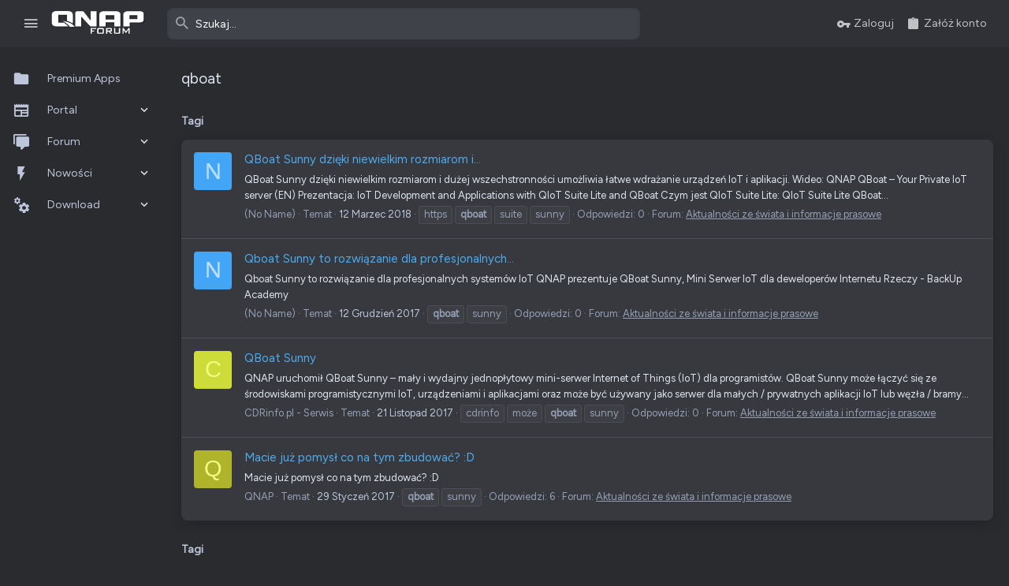

--- FILE ---
content_type: text/html; charset=utf-8
request_url: https://forum.qnap.net.pl/tags/qboat/
body_size: 21044
content:
<!DOCTYPE html>











	
	



	
	
		
	


	<meta name="apple-mobile-web-app-title" content="QNAP Club Poland">
	
		<link rel="apple-touch-icon" href="/styles/qnapforum/images/web-app-manifest-192x192.png">
	


	
	


















	



















	











	

































	



























	






	




































<html id="XF" lang="pl-PL" dir="LTR"
	  style="font-size: 62.5%;"
	  data-app="public"
	  data-template="tag_view"
	  data-container-key=""
	  data-content-key="tag-5658"
	  data-logged-in="false"
	  data-cookie-prefix="xf_"
	  data-csrf="1768666346,0c4e2981e128afb7a87b7b883bcb094a"
	  class="has-no-js template-tag_view   uix_page--fluid sidebarNav--active  uix_hasCrumbs"
	   data-run-jobs="">
	<head>
		<meta charset="utf-8" />
		<meta http-equiv="X-UA-Compatible" content="IE=Edge" />
		<meta name="viewport" content="width=device-width, initial-scale=1, viewport-fit=cover">

		

		<title>qboat | QNAP Forum</title>
		<link rel="manifest" crossorigin="use-credentials" href="/webmanifest.php">
		
			<meta name="theme-color" content="#2f3136" />
			<meta name="msapplication-TileColor" content="rgb(47, 49, 54)">
		
		<meta name="apple-mobile-web-app-title" content="QNAP Club Poland">
		
			<link rel="apple-touch-icon" href="/styles/qnapforum/images/web-app-manifest-192x192.png">
		

		
			<link rel="canonical" href="https://forum.qnap.net.pl/tags/qboat/" />
		
			
        <!-- App Indexing for Google Search -->
        <link href="android-app://com.quoord.tapatalkpro.activity/tapatalk/forum.qnap.net.pl/?ttfid=44355&location=index&page=1&perpage=20&channel=google-indexing" rel="alternate" />
        <link href="ios-app://307880732/tapatalk/forum.qnap.net.pl/?ttfid=44355&location=index&page=1&perpage=20&channel=google-indexing" rel="alternate" />
        
        <link href="https://forum.qnap.net.pl//mobiquo/smartbanner/manifest.json" rel="manifest">
        
        <meta name="apple-itunes-app" content="app-id=307880732, affiliate-data=at=10lR7C, app-argument=tapatalk://forum.qnap.net.pl/?ttfid=44355&location=index&page=1&perpage=20" />
        
		

		
			
	
	
	<meta property="og:site_name" content="QNAP Forum" />


		
		
			
	
	
	<meta property="og:type" content="website" />


		
		
			
	
	
	
		<meta property="og:title" content="qboat" />
		<meta property="twitter:title" content="qboat" />
	


		
		
		
			
	
	
	<meta property="og:url" content="https://forum.qnap.net.pl/tags/qboat/" />


		
		
			
	
	
	
		<meta property="og:image" content="https://forum.qnap.net.pl/styles/qnapforum/images/qnapforum-icon-opengraph-1024.jpg" />
		<meta property="twitter:image" content="https://forum.qnap.net.pl/styles/qnapforum/images/qnapforum-icon-opengraph-1024.jpg" />
		<meta property="twitter:card" content="summary" />
	


		

		
	

	

	
		
	

	<link rel="stylesheet" href="/css.php?css=public%3Anormalize.css%2Cpublic%3Afa.css%2Cpublic%3Acore.less%2Cpublic%3Aapp.less&amp;s=150&amp;l=27&amp;d=1768480089&amp;k=ea51f44bc366997dfd2a245e0006363c63dcffa0" />

	
		<link rel="preload" href="/styles/uix/fonts/icons/material-icons/fonts/materialdesignicons-webfont.woff2?v=6.9.96" as="font" type="font/woff2" crossorigin="anonymous" />
		<link rel="stylesheet" href="/styles/uix/fonts/icons/material-icons/css/materialdesignicons.min.css?d=1739791745" />	
	

	
	
	

	<link rel="stylesheet" href="/css.php?css=public%3Aalnb_navigation.less%2Cpublic%3Acopycode.less%2Cpublic%3Auix.less%2Cpublic%3Auix_socialMedia.less%2Cpublic%3Aextra.less&amp;s=150&amp;l=27&amp;d=1768480089&amp;k=bd71d9214424326a00236f6d853e50ff44d15518" />

	
		<link href='//fonts.googleapis.com/css?family=Figtree|Roboto:300,400,500,600,700' rel='stylesheet' type='text/css'>
	
	
		<script src="/js/xf/preamble.min.js?_v=5adab3bf"></script>
	
	
	<meta name="apple-mobile-web-app-capable" content="yes">


		<link rel="icon" type="image/png" href="/styles/qnapforum/images/favicon-96x96.png" media="(prefers-color-scheme: light)" sizes="96x96" />
<link rel="icon" type="image/png" href="/styles/qnapforum/images/favicon-96x96_dark.png" media="(prefers-color-scheme: dark)" sizes="96x96" />
<link rel="icon" type="image/svg+xml" href="/styles/qnapforum/images/favicon.svg" media="(prefers-color-scheme: light)" />
<link rel="icon" type="image/svg+xml" href="/styles/qnapforum/images/favicon_dark.svg" media="(prefers-color-scheme: dark)" />
<link rel="shortcut icon" href="/styles/qnapforum/images/favicon.ico" media="(prefers-color-scheme: light)" />
<link rel="shortcut icon" href="/styles/qnapforum/images/favicon_dark.ico" media="(prefers-color-scheme: dark)" />
<link rel="apple-touch-icon" sizes="180x180" href="/styles/qnapforum/images/apple-touch-icon.png" />
<meta name="apple-mobile-web-app-title" content="QNAP Forum" />
<link rel="manifest" crossorigin="use-credentials" href="/styles/qnapforum/images/site.webmanifest" />


			<link rel="icon" type="image/png" href="https://forum.qnap.net.pl/styles/qnapforum/images/favicon-96x96.png" sizes="32x32" />
		
		
			<link rel="apple-touch-icon" href="https://forum.qnap.net.pl/styles/qnapforum/images/qnapforum-icon-opengraph-1024.jpg" />
		
		
	<script async src="https://www.googletagmanager.com/gtag/js?id=UA-132201461-1"></script>
	<script>
		window.dataLayer = window.dataLayer || [];
		function gtag(){dataLayer.push(arguments);}
		gtag('js', new Date());
		gtag('config', 'UA-132201461-1', {
			// 
			
			
		});
	</script>


		

		

	<script src="https://maps.googleapis.com/maps/api/js?key=AIzaSyDwaop07nMV3br0wSX70fw-bofdhWIqAaQ&libraries=places&language=en"></script>

</head>

	<body data-template="tag_view">
		<style>
	.p-pageWrapper .p-navSticky {
		top: 0 !important;
	}

	

	
	

	
	
	
		
			
			
				
			
		
	

	

	
		
	

		
		
		.uix_mainTabBar {top: 60px !important;}
		.uix_stickyBodyElement:not(.offCanvasMenu) {
			top: 80px !important;
			min-height: calc(100vh - 80px) !important;
		}
		.uix_sidebarInner .uix_sidebar--scroller {margin-top: 80px;}
		.uix_sidebarInner {margin-top: -80px;}
		.p-body-sideNavInner .uix_sidebar--scroller {margin-top: 80px;}
		.p-body-sideNavInner {margin-top: -80px;}
		.uix_stickyCategoryStrips {top: 80px !important;}
		#XF .u-anchorTarget {
			height: 80px;
			margin-top: -80px;
		}
	
		

		
			@media (max-width: $uix_sidebarBreakpoint) {
		
				.p-sectionLinks {display: none;}

				

				.uix_mainTabBar {top: 60px !important;}
				.uix_stickyBodyElement:not(.offCanvasMenu) {
					top: 80px !important;
					min-height: calc(100vh - 80px) !important;
				}
				.uix_sidebarInner .uix_sidebar--scroller {margin-top: 80px;}
				.uix_sidebarInner {margin-top: -80px;}
				.p-body-sideNavInner .uix_sidebar--scroller {margin-top: 80px;}
				.p-body-sideNavInner {margin-top: -80px;}
				.uix_stickyCategoryStrips {top: 80px !important;}
				#XF .u-anchorTarget {
					height: 80px;
					margin-top: -80px;
				}

				
		
			}
		
	

	.uix_sidebarNav .uix_sidebar--scroller {max-height: calc(100vh - 80px);}
	
	
</style>


		<div id="jumpToTop"></div>

		

		<div class="uix_pageWrapper--fixed">
			<div class="p-pageWrapper" id="top">

				
					
	
	



					

					

					
						
						
							<header class="p-header" id="header">
								<div class="p-header-inner">
									
						
							<div class="p-header-content">
								
									
										
	
	<div class="p-header-logo p-header-logo--image">
		<a class="uix_logo" href="/">
			
				<img src="/styles/qnapforum/images/logo/logo_qnapforum.svg" srcset="/styles/qnapforum/images/logo/logo_qnapforum.svg 2x" alt="QNAP Forum"
					 width="" height="" />
				
		</a>
		
	</div>


									

									
								
							</div>
						
					
								</div>
							</header>
						
					
					

					
					
					

					
						<div class="p-navSticky p-navSticky--all " data-top-offset-breakpoints="
						[
							{
								&quot;breakpoint&quot;: &quot;0&quot;,
								&quot;offset&quot;: &quot;0&quot;
							}
							
							
						]
					" data-xf-init="sticky-header">
							
						<nav class="p-nav">
							<div class="p-nav-inner">
								
									
									
										
										
									<button type="button" class="button--plain p-nav-menuTrigger js-uix_badge--totalUnread badgeContainer button" data-badge="0" data-xf-click="off-canvas" data-menu=".js-headerOffCanvasMenu" role="button" tabindex="0" aria-label="Menu"><span class="button-text">
										<i aria-hidden="true"></i>
									</span></button>
									
										<button type="button" class="button--plain p-nav-menuTrigger uix_sidebarNav--trigger button" id="uix_sidebarNav--trigger" rel="nofollow" role="button" tabindex="0" aria-label="Menu"><span class="button-text">
											<i aria-hidden="true"></i>
										</span></button>
									
								

								
	
	<div class="p-header-logo p-header-logo--image">
		<a class="uix_logo" href="/">
			
				<img src="/styles/qnapforum/images/logo/logo_qnapforum.svg" srcset="/styles/qnapforum/images/logo/logo_qnapforum.svg 2x" alt="QNAP Forum"
					 width="" height="" />
				
		</a>
		
	</div>



								
									

									
										<div class="uix_activeNavTitle">
											<span>
												
												
											</span>
										</div>
									
								

								
	
		
		
			<div class="uix_searchBar">
				<div class="uix_searchBarInner">
					<form action="/search/search" method="post" class="uix_searchForm" data-xf-init="quick-search">
						<a class="uix_search--close">
							<i class="fa--xf far fa-window-close" aria-hidden="true"></i>
						</a>
						<input type="text" class="input js-uix_syncValue uix_searchInput uix_searchDropdown__trigger" autocomplete="off" data-uixsync="search" name="keywords" placeholder="Szukaj…" aria-label="Szukaj" data-menu-autofocus="true" />
						<a href="/search/"
						   class="uix_search--settings u-ripple"
						   data-xf-key="/"
						   aria-label="Szukaj"
						   aria-expanded="false"
						   aria-haspopup="true"
						   title="Szukaj">
							<i class="fa--xf far fa-cog" aria-hidden="true"></i>
						</a>
						<span class=" uix_searchIcon">
							<i class="fa--xf far fa-search" aria-hidden="true"></i>
						</span>
						<input type="hidden" name="_xfToken" value="1768666346,0c4e2981e128afb7a87b7b883bcb094a" />
					</form>
				</div>

				
					<a class="uix_searchIconTrigger p-navgroup-link p-navgroup-link--iconic p-navgroup-link--search u-ripple"
					   aria-label="Szukaj"
					   aria-expanded="false"
					   aria-haspopup="true"
					   title="Szukaj">
						<i aria-hidden="true"></i>
					</a>
				

				
					<a href="/search/"
					   class="p-navgroup-link p-navgroup-link--iconic p-navgroup-link--search u-ripple js-uix_minimalSearch__target"
					   data-xf-click="menu"
					   aria-label="Szukaj"
					   aria-expanded="false"
					   aria-haspopup="true"
					   title="Szukaj">
						<i aria-hidden="true"></i>
					</a>
				

				<div class="menu menu--structural menu--wide" data-menu="menu" aria-hidden="true">
					<form action="/search/search" method="post"
						  class="menu-content"
						  data-xf-init="quick-search">
						<h3 class="menu-header">Szukaj</h3>
						
						<div class="menu-row">
							
								<input type="text" class="input js-uix_syncValue" name="keywords" data-uixsync="search" placeholder="Szukaj…" aria-label="Szukaj" data-menu-autofocus="true" />
							
						</div>

						
						<div class="menu-row">
							<label class="iconic"><input type="checkbox"  name="c[title_only]" value="1" /><i aria-hidden="true"></i><span class="iconic-label">Przeszukaj jedynie tytuły

										
											<span tabindex="0" role="button"
												  data-xf-init="tooltip" data-trigger="hover focus click" title="Tagi będą również wyszukiwane w treści, tam gdzie tagi są obsługiwane.">

												<i class="fa--xf far fa-question-circle u-muted u-smaller" aria-hidden="true"></i>
											</span></span></label>

						</div>
						
						<div class="menu-row">
							<div class="inputGroup">
								<span class="inputGroup-text" id="ctrl_search_menu_by_member">Przez:</span>
								<input type="text" class="input" name="c[users]" data-xf-init="auto-complete" placeholder="Użytkownik" aria-labelledby="ctrl_search_menu_by_member" />
							</div>
						</div>
						<div class="menu-footer">
							<span class="menu-footer-controls">
								<button type="submit" class="button--primary button button--icon button--icon--search"><span class="button-text">Szukaj</span></button>
								<a href="/search/" class="button"><span class="button-text">Wyszukiwanie zaawansowane…</span></a>
							</span>
						</div>

						<input type="hidden" name="_xfToken" value="1768666346,0c4e2981e128afb7a87b7b883bcb094a" />
					</form>
				</div>


				<div class="menu menu--structural menu--wide uix_searchDropdown__menu" aria-hidden="true">
					<form action="/search/search" method="post"
						  class="menu-content"
						  data-xf-init="quick-search">
						
						
							<input name="keywords"
								   class="js-uix_syncValue"
								   data-uixsync="search"
								   placeholder="Szukaj…"
								   aria-label="Szukaj"
								   type="hidden" />
						

						
						<div class="menu-row">
							<label class="iconic"><input type="checkbox"  name="c[title_only]" value="1" /><i aria-hidden="true"></i><span class="iconic-label">Przeszukaj jedynie tytuły

										
											<span tabindex="0" role="button"
												  data-xf-init="tooltip" data-trigger="hover focus click" title="Tagi będą również wyszukiwane w treści, tam gdzie tagi są obsługiwane.">

												<i class="fa--xf far fa-question-circle u-muted u-smaller" aria-hidden="true"></i>
											</span></span></label>

						</div>
						
						<div class="menu-row">
							<div class="inputGroup">
								<span class="inputGroup-text">Przez:</span>
								<input class="input" name="c[users]" data-xf-init="auto-complete" placeholder="Użytkownik" />
							</div>
						</div>
						<div class="menu-footer">
							<span class="menu-footer-controls">
								<button type="submit" class="button--primary button button--icon button--icon--search"><span class="button-text">Szukaj</span></button>
								<a href="/search/" class="button" rel="nofollow"><span class="button-text">Zaawansowane…</span></a>
							</span>
						</div>

						<input type="hidden" name="_xfToken" value="1768666346,0c4e2981e128afb7a87b7b883bcb094a" />
					</form>
				</div>
			</div>
		
	
	


								
									<div class="p-nav-opposite">
										
											
		
			
				
					<div class="p-navgroup p-account p-navgroup--guest">
						
							
								
	
		
		
	
		
			<a href="/login/" class="p-navgroup-link p-navgroup-link--textual p-navgroup-link--logIn" data-xf-click="menu">
				<i></i>
				<span class="p-navgroup-linkText">Zaloguj</span>
			</a>
			<div class="menu menu--structural menu--medium" data-menu="menu" aria-hidden="true" data-href="/login/"></div>
		
	
	
		
			<a href="/login/register" class="p-navgroup-link u-ripple p-navgroup-link--textual p-navgroup-link--register" data-xf-click="overlay" data-follow-redirects="on">
				<i></i>
				<span class="p-navgroup-linkText">Załóż konto</span>
			</a>
		
	

	

							
						
					</div>
				
				
					<div class="p-navgroup p-discovery">
						
							
	
		
	

							
	
		
		
			<div class="uix_searchBar">
				<div class="uix_searchBarInner">
					<form action="/search/search" method="post" class="uix_searchForm" data-xf-init="quick-search">
						<a class="uix_search--close">
							<i class="fa--xf far fa-window-close" aria-hidden="true"></i>
						</a>
						<input type="text" class="input js-uix_syncValue uix_searchInput uix_searchDropdown__trigger" autocomplete="off" data-uixsync="search" name="keywords" placeholder="Szukaj…" aria-label="Szukaj" data-menu-autofocus="true" />
						<a href="/search/"
						   class="uix_search--settings u-ripple"
						   data-xf-key="/"
						   aria-label="Szukaj"
						   aria-expanded="false"
						   aria-haspopup="true"
						   title="Szukaj">
							<i class="fa--xf far fa-cog" aria-hidden="true"></i>
						</a>
						<span class=" uix_searchIcon">
							<i class="fa--xf far fa-search" aria-hidden="true"></i>
						</span>
						<input type="hidden" name="_xfToken" value="1768666346,0c4e2981e128afb7a87b7b883bcb094a" />
					</form>
				</div>

				
					<a class="uix_searchIconTrigger p-navgroup-link p-navgroup-link--iconic p-navgroup-link--search u-ripple"
					   aria-label="Szukaj"
					   aria-expanded="false"
					   aria-haspopup="true"
					   title="Szukaj">
						<i aria-hidden="true"></i>
					</a>
				

				
					<a href="/search/"
					   class="p-navgroup-link p-navgroup-link--iconic p-navgroup-link--search u-ripple js-uix_minimalSearch__target"
					   data-xf-click="menu"
					   aria-label="Szukaj"
					   aria-expanded="false"
					   aria-haspopup="true"
					   title="Szukaj">
						<i aria-hidden="true"></i>
					</a>
				

				<div class="menu menu--structural menu--wide" data-menu="menu" aria-hidden="true">
					<form action="/search/search" method="post"
						  class="menu-content"
						  data-xf-init="quick-search">
						<h3 class="menu-header">Szukaj</h3>
						
						<div class="menu-row">
							
								<input type="text" class="input js-uix_syncValue" name="keywords" data-uixsync="search" placeholder="Szukaj…" aria-label="Szukaj" data-menu-autofocus="true" />
							
						</div>

						
						<div class="menu-row">
							<label class="iconic"><input type="checkbox"  name="c[title_only]" value="1" /><i aria-hidden="true"></i><span class="iconic-label">Przeszukaj jedynie tytuły

										
											<span tabindex="0" role="button"
												  data-xf-init="tooltip" data-trigger="hover focus click" title="Tagi będą również wyszukiwane w treści, tam gdzie tagi są obsługiwane.">

												<i class="fa--xf far fa-question-circle u-muted u-smaller" aria-hidden="true"></i>
											</span></span></label>

						</div>
						
						<div class="menu-row">
							<div class="inputGroup">
								<span class="inputGroup-text" id="ctrl_search_menu_by_member">Przez:</span>
								<input type="text" class="input" name="c[users]" data-xf-init="auto-complete" placeholder="Użytkownik" aria-labelledby="ctrl_search_menu_by_member" />
							</div>
						</div>
						<div class="menu-footer">
							<span class="menu-footer-controls">
								<button type="submit" class="button--primary button button--icon button--icon--search"><span class="button-text">Szukaj</span></button>
								<a href="/search/" class="button"><span class="button-text">Wyszukiwanie zaawansowane…</span></a>
							</span>
						</div>

						<input type="hidden" name="_xfToken" value="1768666346,0c4e2981e128afb7a87b7b883bcb094a" />
					</form>
				</div>


				<div class="menu menu--structural menu--wide uix_searchDropdown__menu" aria-hidden="true">
					<form action="/search/search" method="post"
						  class="menu-content"
						  data-xf-init="quick-search">
						
						
							<input name="keywords"
								   class="js-uix_syncValue"
								   data-uixsync="search"
								   placeholder="Szukaj…"
								   aria-label="Szukaj"
								   type="hidden" />
						

						
						<div class="menu-row">
							<label class="iconic"><input type="checkbox"  name="c[title_only]" value="1" /><i aria-hidden="true"></i><span class="iconic-label">Przeszukaj jedynie tytuły

										
											<span tabindex="0" role="button"
												  data-xf-init="tooltip" data-trigger="hover focus click" title="Tagi będą również wyszukiwane w treści, tam gdzie tagi są obsługiwane.">

												<i class="fa--xf far fa-question-circle u-muted u-smaller" aria-hidden="true"></i>
											</span></span></label>

						</div>
						
						<div class="menu-row">
							<div class="inputGroup">
								<span class="inputGroup-text">Przez:</span>
								<input class="input" name="c[users]" data-xf-init="auto-complete" placeholder="Użytkownik" />
							</div>
						</div>
						<div class="menu-footer">
							<span class="menu-footer-controls">
								<button type="submit" class="button--primary button button--icon button--icon--search"><span class="button-text">Szukaj</span></button>
								<a href="/search/" class="button" rel="nofollow"><span class="button-text">Zaawansowane…</span></a>
							</span>
						</div>

						<input type="hidden" name="_xfToken" value="1768666346,0c4e2981e128afb7a87b7b883bcb094a" />
					</form>
				</div>
			</div>
		
	
	

						
					</div>
				
				
	

			
		
	
											
	
		
	

	

										
									</div>
								
							</div>
							
						</nav>
					
							
		
			<div class="p-sectionLinks p-sectionLinks--empty"></div>
		
	
						</div>
						

					

					
	

					
	

					
	
		
	

	

					
	

					
				

				
				<div class="offCanvasMenu offCanvasMenu--nav js-headerOffCanvasMenu" data-menu="menu" aria-hidden="true" data-ocm-builder="navigation">
					<div class="offCanvasMenu-backdrop" data-menu-close="true"></div>
					<div class="offCanvasMenu-content">
						
						<div class="sidePanel sidePanel--nav sidePanel--visitor">
	<div class="sidePanel__tabPanels">
		
		<div data-content="navigation" class="is-active sidePanel__tabPanel js-navigationTabPanel">
			
							<div class="offCanvasMenu-header">
								Menu
								<a class="offCanvasMenu-closer" data-menu-close="true" role="button" tabindex="0" aria-label="Zamknij"></a>
							</div>
							
							<div class="js-offCanvasNavTarget"></div>
							
							
						
		</div>
		
		
		
	</div>
</div>

						
						<div class="offCanvasMenu-installBanner js-installPromptContainer" style="display: none;" data-xf-init="install-prompt">
							<div class="offCanvasMenu-installBanner-header">Zainstaluj aplikacje</div>
							<button type="button" class="js-installPromptButton button"><span class="button-text">Zainstaluj</span></button>
							<template class="js-installTemplateIOS">
								<div class="overlay-title">Jak zainstalować aplikację na iOS</div>
								<div class="block-body">
									<div class="block-row">
										<p>
											Podążaj za instrukcjami w poniższym filmie, aby zobaczyć, jak zainstalować naszą stronę jako aplikację internetową na ekranie głównym swojego urządzenia.
										</p>
										<p style="text-align: center">
											<video src="/styles/default/xenforo/add_to_home.mp4"
								                width="280" height="480" autoplay loop muted playsinline></video>
										</p>
										<p>
											<small><strong>Informacja:</strong> Ta funkcja może nie być dostępna w niektórych przeglądarkach.</small>
										</p>
									</div>
								</div>
							</template>
						</div>
					</div>
				</div>

				
	


				<div class="p-body">

					
						
	
	<div class="uix_sidebarNav">
		<div class="uix_sidebarNav__inner uix_stickyBodyElement">
			<div class="uix_sidebar--scroller">
				
					<ul class="uix_sidebarNavList js-offCanvasNavSource">
						
							
								<li class="uix_sidebarNavList__listItem">
									
	<div class="p-navEl  " >
		
			<div class="p-navEl__inner u-ripple">
				
			
				
	
	<a href="https://forum.qnap.net.pl/download/categories/premium.46/"
			class="p-navEl-link  "
			
			data-xf-key="1"
			data-nav-id="premiumapps"><span>Premium Apps</span></a>

				
				
			
			
			
				</div>
		
		
			
				<div  class="uix_sidebarNav__subNav ">
			<div class="uix_sidebarNav__subNavInner">
				
			</div>
			</div>
		
	
</div>

								</li>
							
								<li class="uix_sidebarNavList__listItem">
									
	<div class="p-navEl  " data-has-children="true">
		
			<div class="p-navEl__inner u-ripple">
				
			
				
	
	<a href="/portal/"
			class="p-navEl-link p-navEl-link--splitMenu "
			
			
			data-nav-id="EWRporta"><span>Portal</span></a>

				
					<a data-xf-key="2"
					   data-xf-click="menu"
					   data-menu-pos-ref="< .p-navEl"
					   class="p-navEl-splitTrigger"
					   role="button"
					   tabindex="0"
					   aria-label="Przełącz rozszerzenie"
					   aria-expanded="false"
					   aria-haspopup="true">
					</a>
				
				
			
				
			
			
				<a class="uix_sidebarNav--trigger " rel="nofollow"><i class="fa--xf far fa-chevron-down" aria-hidden="true"></i></a>
			
			
				</div>
		
		
			
				<div data-menu="false" class="uix_sidebarNav__subNav ">
			<div class="uix_sidebarNav__subNavInner">
				
					
	
	
	<a href="/whats-new/"
			class="menu-linkRow u-ripple u-indentDepth0 js-offCanvasCopy "
			
			
			data-nav-id="EWRporta_whatsnaw"><span>Co nowego?</span></a>

	

				
					
	
	
	<a href="/whats-new/latest-activity"
			class="menu-linkRow u-ripple u-indentDepth0 js-offCanvasCopy "
			 rel="nofollow"
			
			data-nav-id="EWRporta_latest"><span>Ostatnia aktywność</span></a>

	

				
			</div>
			</div>
		
	
</div>

								</li>
							
								<li class="uix_sidebarNavList__listItem">
									
	<div class="p-navEl  " data-has-children="true">
		
			<div class="p-navEl__inner u-ripple">
				
			
				
	
	<a href="/"
			class="p-navEl-link p-navEl-link--splitMenu "
			
			
			data-nav-id="forums"><span>Forum</span></a>

				
					<a data-xf-key="3"
					   data-xf-click="menu"
					   data-menu-pos-ref="< .p-navEl"
					   class="p-navEl-splitTrigger"
					   role="button"
					   tabindex="0"
					   aria-label="Przełącz rozszerzenie"
					   aria-expanded="false"
					   aria-haspopup="true">
					</a>
				
				
			
				
			
			
				<a class="uix_sidebarNav--trigger " rel="nofollow"><i class="fa--xf far fa-chevron-down" aria-hidden="true"></i></a>
			
			
				</div>
		
		
			
				<div data-menu="false" class="uix_sidebarNav__subNav ">
			<div class="uix_sidebarNav__subNavInner">
				
					
	
	
	<a href="/whats-new/posts/"
			class="menu-linkRow u-ripple u-indentDepth0 js-offCanvasCopy "
			
			
			data-nav-id="newPosts"><span>Nowe posty</span></a>

	

				
					
	
	
	<a href="/trending/"
			class="menu-linkRow u-ripple u-indentDepth0 js-offCanvasCopy "
			
			
			data-nav-id="thtrending"><span>Popularne</span></a>

	

				
					
	
	
	<a href="/search/?type=post"
			class="menu-linkRow u-ripple u-indentDepth0 js-offCanvasCopy "
			
			
			data-nav-id="searchForums"><span>Szukaj na forum</span></a>

	

				
					
	
	
	<a href="/qnap/-/wikipost"
			class="menu-linkRow u-ripple u-indentDepth0 js-offCanvasCopy "
			
			
			data-nav-id="th_wikiposts"><span>Wiki</span></a>

	

				
			</div>
			</div>
		
	
</div>

								</li>
							
								<li class="uix_sidebarNavList__listItem">
									
	<div class="p-navEl  " data-has-children="true">
		
			<div class="p-navEl__inner u-ripple">
				
			
				
	
	<a href="/whats-new/"
			class="p-navEl-link p-navEl-link--splitMenu "
			
			
			data-nav-id="whatsNew"><span>Nowości</span></a>

				
					<a data-xf-key="4"
					   data-xf-click="menu"
					   data-menu-pos-ref="< .p-navEl"
					   class="p-navEl-splitTrigger"
					   role="button"
					   tabindex="0"
					   aria-label="Przełącz rozszerzenie"
					   aria-expanded="false"
					   aria-haspopup="true">
					</a>
				
				
			
				
			
			
				<a class="uix_sidebarNav--trigger " rel="nofollow"><i class="fa--xf far fa-chevron-down" aria-hidden="true"></i></a>
			
			
				</div>
		
		
			
				<div data-menu="false" class="uix_sidebarNav__subNav ">
			<div class="uix_sidebarNav__subNavInner">
				
					
	
	
	<a href="/whats-new/posts/"
			class="menu-linkRow u-ripple u-indentDepth0 js-offCanvasCopy "
			 rel="nofollow"
			
			data-nav-id="whatsNewPosts"><span>Nowe posty</span></a>

	

				
					
	
	
	<a href="/whats-new/posts/?skip=1"
			class="menu-linkRow u-ripple u-indentDepth0 js-offCanvasCopy "
			
			
			data-nav-id="MrJinx_WhatsNewTweak_AllPosts"><span>Wszystkie posty</span></a>

	

				
					
	
	
	<a href="/whats-new/resources/"
			class="menu-linkRow u-ripple u-indentDepth0 js-offCanvasCopy "
			 rel="nofollow"
			
			data-nav-id="xfrmNewResources"><span>Nowe zasoby</span></a>

	

				
					
	
	
	<a href="/whats-new/latest-activity"
			class="menu-linkRow u-ripple u-indentDepth0 js-offCanvasCopy "
			 rel="nofollow"
			
			data-nav-id="latestActivity"><span>Ostatnia aktywność</span></a>

	

				
			</div>
			</div>
		
	
</div>

								</li>
							
								<li class="uix_sidebarNavList__listItem">
									
	<div class="p-navEl  " data-has-children="true">
		
			<div class="p-navEl__inner u-ripple">
				
			
				
	
	<a href="/download/"
			class="p-navEl-link p-navEl-link--splitMenu "
			
			
			data-nav-id="xfrm"><span>Download</span></a>

				
					<a data-xf-key="5"
					   data-xf-click="menu"
					   data-menu-pos-ref="< .p-navEl"
					   class="p-navEl-splitTrigger"
					   role="button"
					   tabindex="0"
					   aria-label="Przełącz rozszerzenie"
					   aria-expanded="false"
					   aria-haspopup="true">
					</a>
				
				
			
				
			
			
				<a class="uix_sidebarNav--trigger " rel="nofollow"><i class="fa--xf far fa-chevron-down" aria-hidden="true"></i></a>
			
			
				</div>
		
		
			
				<div data-menu="false" class="uix_sidebarNav__subNav ">
			<div class="uix_sidebarNav__subNavInner">
				
					
	
	
	<a href="/search/?type=resource"
			class="menu-linkRow u-ripple u-indentDepth0 js-offCanvasCopy "
			
			
			data-nav-id="xfrmSearchResources"><span>Szukaj zasobów</span></a>

	

				
			</div>
			</div>
		
	
</div>

								</li>
							
						
					</ul>
				
				
				
			</div>
		</div>
	</div>


					

					<div class="p-body-inner ">
						
						<!--XF:EXTRA_OUTPUT-->


						
	
		
	
		

		
	

	


						
	
		
	
		
			
			<div class="p-body-header">
			
				<div class="pageContent">
					
						
							<div class="uix_headerInner">
								
				<div class="test">
									
										<div class="p-title ">
											
												
													<h1 class="p-title-value">qboat</h1>
												
											
										</div>
									

									
								</div>
			
							</div>
						
						
					
				</div>
			</div>
		
	

	


						
	


						
	
		
	
	
	
		<div class="breadcrumb ">
			<div class="pageContent">
				
					
						
							<ul class="p-breadcrumbs "
								itemscope itemtype="https://schema.org/BreadcrumbList">
								
									
		

		
		
		

			
		
			
			
	<li itemprop="itemListElement" itemscope itemtype="https://schema.org/ListItem">
		<a href="/tags/" itemprop="item">
			
				<span itemprop="name">Tagi</span>
			
		</a>
		<meta itemprop="position" content="1" />
	</li>

		
	
								
							</ul>
						
					
				
			</div>
		</div>
	

	



	


						
	


						
	<noscript class="js-jsWarning"><div class="blockMessage blockMessage--important blockMessage--iconic u-noJsOnly">JavaScript jest wyłączony. Dla lepszego doświadczenia, proszę włączyć JavaScript w swojej przeglądarce przed kontynuacją.</div></noscript>

						
	<div class="blockMessage blockMessage--important blockMessage--iconic js-browserWarning" style="display: none">Używasz przestarzałej przeglądarki. Może ona nie wyświetlać poprawnie tej lub innych stron internetowych.<br />Powinieneś zaktualizować swoją przeglądarkę lub użyć <a href="https://www.google.com/chrome/" target="_blank" rel="noopener">alternatywnej przeglądarki</a>.</div>



						<div uix_component="MainContainer" class="uix_contentWrapper">

							
	


							
							
	

							
	

							
	

							
	


							<div class="p-body-main  ">
								
								

								
	

								<div uix_component="MainContent" class="p-body-content">
									<!-- ABOVE MAIN CONTENT -->
									
	

									
	

									
	

									
	

									
	

									

<div class="p-body-pageContent">


										
	

										
	

										
	

										
	

										
	

										


	
	
	







<div class="block" data-xf-init="" data-type="" data-href="/inline-mod/">
	

	<div class="block-container">
		<ol class="block-body">
			
				<li class="block-row block-row--separated  js-inlineModContainer" data-author="(No Name)">
	<div class="contentRow ">
		<span class="contentRow-figure">
			<span class="avatar avatar--s avatar--default avatar--default--dynamic" data-user-id="0" style="background-color: #42a5f5; color: #bbdefb" title="(No Name)">
			<span class="avatar-u0-s" role="img" aria-label="(No Name)">N</span> 
		</span>
		</span>
		<div class="contentRow-main">
			<h3 class="contentRow-title">
				<a href="/threads/qboat-sunny-dzi%C4%99ki-niewielkim-rozmiarom-i.23455/">QBoat Sunny dzięki niewielkim rozmiarom i...</a>
			</h3>

			<div class="contentRow-snippet">QBoat Sunny dzięki niewielkim rozmiarom i dużej wszechstronności umożliwia łatwe wdrażanie urządzeń IoT i aplikacji.  Wideo: QNAP QBoat – Your Private IoT server (EN)  Prezentacja: IoT Development and Applications with QIoT Suite Lite and QBoat  Czym jest QIoT Suite Lite: QIoT Suite Lite QBoat...</div>

			<div class="contentRow-minor contentRow-minor--hideLinks">
				<ul class="listInline listInline--bullet">
					
					<li><span class="username " dir="auto" data-user-id="0">(No Name)</span></li>
					<li>Temat</li>
					<li><time  class="u-dt" dir="auto" datetime="2018-03-12T10:48:41+0100" data-time="1520848121" data-date-string="12 Marzec 2018" data-time-string="10:48" title="12 Marzec 2018 o 10:48">12 Marzec 2018</time></li>
					
						<li>
							

	
		
			<span class="tagItem tagItem--tag_https" dir="auto">
				https
			</span>
		
			<span class="tagItem tagItem--tag_qboat" dir="auto">
				<em class="textHighlight">qboat</em>
			</span>
		
			<span class="tagItem tagItem--tag_suite" dir="auto">
				suite
			</span>
		
			<span class="tagItem tagItem--tag_sunny" dir="auto">
				sunny
			</span>
		
	

						</li>
					
					<li>Odpowiedzi: 0</li>
					<li>Forum: <a href="/qnap/biuletyn/">Aktualności ze świata i informacje prasowe</a></li>
				</ul>
			</div>
		</div>
	</div>
</li>
			
				<li class="block-row block-row--separated  js-inlineModContainer" data-author="(No Name)">
	<div class="contentRow ">
		<span class="contentRow-figure">
			<span class="avatar avatar--s avatar--default avatar--default--dynamic" data-user-id="0" style="background-color: #42a5f5; color: #bbdefb" title="(No Name)">
			<span class="avatar-u0-s" role="img" aria-label="(No Name)">N</span> 
		</span>
		</span>
		<div class="contentRow-main">
			<h3 class="contentRow-title">
				<a href="/threads/qboat-sunny-to-rozwi%C4%85zanie-dla-profesjonalnych.22715/">Qboat Sunny to rozwiązanie dla profesjonalnych...</a>
			</h3>

			<div class="contentRow-snippet">Qboat Sunny to rozwiązanie dla profesjonalnych systemów IoT QNAP prezentuje QBoat Sunny, Mini Serwer IoT dla deweloperów Internetu Rzeczy - BackUp Academy</div>

			<div class="contentRow-minor contentRow-minor--hideLinks">
				<ul class="listInline listInline--bullet">
					
					<li><span class="username " dir="auto" data-user-id="0">(No Name)</span></li>
					<li>Temat</li>
					<li><time  class="u-dt" dir="auto" datetime="2017-12-12T08:03:36+0100" data-time="1513062216" data-date-string="12 Grudzień 2017" data-time-string="08:03" title="12 Grudzień 2017 o 08:03">12 Grudzień 2017</time></li>
					
						<li>
							

	
		
			<span class="tagItem tagItem--tag_qboat" dir="auto">
				<em class="textHighlight">qboat</em>
			</span>
		
			<span class="tagItem tagItem--tag_sunny" dir="auto">
				sunny
			</span>
		
	

						</li>
					
					<li>Odpowiedzi: 0</li>
					<li>Forum: <a href="/qnap/biuletyn/">Aktualności ze świata i informacje prasowe</a></li>
				</ul>
			</div>
		</div>
	</div>
</li>
			
				<li class="block-row block-row--separated  js-inlineModContainer" data-author="CDRinfo.pl - Serwis">
	<div class="contentRow ">
		<span class="contentRow-figure">
			<span class="avatar avatar--s avatar--default avatar--default--dynamic" data-user-id="0" style="background-color: #cddc39; color: #f4ff81" title="CDRinfo.pl - Serwis">
			<span class="avatar-u0-s" role="img" aria-label="CDRinfo.pl - Serwis">C</span> 
		</span>
		</span>
		<div class="contentRow-main">
			<h3 class="contentRow-title">
				<a href="/threads/qboat-sunny.22538/">QBoat Sunny</a>
			</h3>

			<div class="contentRow-snippet">QNAP uruchomił QBoat Sunny – mały i wydajny jednopłytowy mini-serwer Internet of Things (IoT) dla programistów. QBoat Sunny może łączyć się ze środowiskami programistycznymi IoT, urządzeniami i aplikacjami oraz może być używany jako serwer dla małych / prywatnych aplikacji IoT lub węzła / bramy...</div>

			<div class="contentRow-minor contentRow-minor--hideLinks">
				<ul class="listInline listInline--bullet">
					
					<li><span class="username " dir="auto" data-user-id="0">CDRinfo.pl - Serwis</span></li>
					<li>Temat</li>
					<li><time  class="u-dt" dir="auto" datetime="2017-11-21T23:34:56+0100" data-time="1511303696" data-date-string="21 Listopad 2017" data-time-string="23:34" title="21 Listopad 2017 o 23:34">21 Listopad 2017</time></li>
					
						<li>
							

	
		
			<span class="tagItem tagItem--tag_cdrinfo" dir="auto">
				cdrinfo
			</span>
		
			<span class="tagItem tagItem--tag_moze" dir="auto">
				może
			</span>
		
			<span class="tagItem tagItem--tag_qboat" dir="auto">
				<em class="textHighlight">qboat</em>
			</span>
		
			<span class="tagItem tagItem--tag_sunny" dir="auto">
				sunny
			</span>
		
	

						</li>
					
					<li>Odpowiedzi: 0</li>
					<li>Forum: <a href="/qnap/biuletyn/">Aktualności ze świata i informacje prasowe</a></li>
				</ul>
			</div>
		</div>
	</div>
</li>
			
				<li class="block-row block-row--separated  js-inlineModContainer" data-author="QNAP">
	<div class="contentRow ">
		<span class="contentRow-figure">
			<span class="avatar avatar--s avatar--default avatar--default--dynamic" data-user-id="0" style="background-color: #afb42b; color: #f4ff81" title="QNAP">
			<span class="avatar-u0-s" role="img" aria-label="QNAP">Q</span> 
		</span>
		</span>
		<div class="contentRow-main">
			<h3 class="contentRow-title">
				<a href="/threads/macie-ju%C5%BC-pomys%C5%82-co-na-tym-zbudowa%C4%87-d.20510/">Macie już pomysł co na tym zbudować? :D</a>
			</h3>

			<div class="contentRow-snippet">Macie już pomysł co na tym zbudować? :D</div>

			<div class="contentRow-minor contentRow-minor--hideLinks">
				<ul class="listInline listInline--bullet">
					
					<li><span class="username " dir="auto" data-user-id="0">QNAP</span></li>
					<li>Temat</li>
					<li><time  class="u-dt" dir="auto" datetime="2017-01-29T18:01:24+0100" data-time="1485709284" data-date-string="29 Styczeń 2017" data-time-string="18:01" title="29 Styczeń 2017 o 18:01">29 Styczeń 2017</time></li>
					
						<li>
							

	
		
			<span class="tagItem tagItem--tag_qboat" dir="auto">
				<em class="textHighlight">qboat</em>
			</span>
		
			<span class="tagItem tagItem--tag_sunny" dir="auto">
				sunny
			</span>
		
	

						</li>
					
					<li>Odpowiedzi: 6</li>
					<li>Forum: <a href="/qnap/biuletyn/">Aktualności ze świata i informacje prasowe</a></li>
				</ul>
			</div>
		</div>
	</div>
</li>
			
		</ol>
	</div>
	
</div>
										
	

									</div>


									<!-- BELOW MAIN CONTENT -->
									
									
	

								</div>

								
	
		
	

	

							</div>
							
	

						</div>
						
	
		
	
		
		
	
		<div class="breadcrumb p-breadcrumb--bottom">
			<div class="pageContent">
				
					
						
							<ul class="p-breadcrumbs p-breadcrumbs--bottom"
								itemscope itemtype="https://schema.org/BreadcrumbList">
								
									
		

		
		
		

			
		
			
			
	<li itemprop="itemListElement" itemscope itemtype="https://schema.org/ListItem">
		<a href="/tags/" itemprop="item">
			
				<span itemprop="name">Tagi</span>
			
		</a>
		<meta itemprop="position" content="1" />
	</li>

		
	
								
							</ul>
						
					
				
			</div>
		</div>
	

		


	

	

						
	

					</div>
				</div>

				
	
		
	<footer class="p-footer" id="footer">

		

		<div class="p-footer-inner">
			<div class="pageContent">
				<div class="p-footer-row">
					
						<div class="p-footer-row-main">
							<ul class="p-footer-linkList p-footer-choosers">
								
									
									
										<li><a id="uix_widthToggle--trigger" data-xf-init="tooltip" title="Widok panoramiczny" rel="nofollow"><i class="fa--xf far fa-compress-alt" aria-hidden="true"></i></a></li>
									
									
										<li><a href="/pozostale/style" data-xf-click="overlay" data-xf-init="tooltip" title="Wybierz styl" rel="nofollow">Ultra Disco</a></li>
									
									
										<li><a href="/pozostale/language" data-xf-click="overlay" data-xf-init="tooltip" title="Wybierz język" rel="nofollow"><i class="fa fa-globe" aria-hidden="true"></i> Polski (PL)</a></li>
									
								
							</ul>
						</div>
					
				</div>
				<div class="p-footer-row-opposite">
					<ul class="p-footer-linkList">
						

						
							<li><a href="/pomoc/regulamin/">Regulamin</a></li>
						

						
							<li><a href="/pomoc/privacy-policy/">Polityka prywatności</a></li>
						

						
							<li><a href="/pomoc/">Jak korzystać z forum?</a></li>
						

						

						<li><a href="#top" title="Początek strony" data-xf-click="scroll-to"><i class="fa fa-arrow-up" aria-hidden="true"></i></a></li>

						<li><a href="/qnap/-/index.rss" target="_blank" class="p-footer-rssLink" title="RSS"><span aria-hidden="true"><i class="fa fa-rss"></i><span class="u-srOnly">RSS</span></span></a></li>
					</ul>
				</div>
			</div>
		</div>

		<div class="p-footer-copyrightRow">
			<div class="pageContent">
				<div class="uix_copyrightBlock">
					
						<div class="p-footer-copyright">
							
								
				
								
								QNAP Forum Polska, QNAP Club Poland &copy;2008-2025
							
						</div>
					

					
				</div>
				
	
		
	


	

			</div>
		</div>
	</footer>

	

				
				
					<div class="uix_fabBar uix_fabBar--active">
						
							
								<div class="u-scrollButtons js-scrollButtons" data-trigger-type="both">
									<a href="#top" class="button--scroll ripple-JsOnly button" data-xf-click="scroll-to"><span class="button-text"><i class="fa--xf far fa-arrow-up" aria-hidden="true"></i><span class="u-srOnly">Początek strony</span></span></a>
									
										<a href="#footer" class="button--scroll ripple-JsOnly button" data-xf-click="scroll-to"><span class="button-text"><i class="fa--xf far fa-arrow-down" aria-hidden="true"></i><span class="u-srOnly">Dół</span></span></a>
									
									<div class="u-navButtons js-navButtons" data-trigger-type="both">
										<a href="javascript:" class="button--scroll ripple-JsOnly button"><span class="button-text"><i class="fa--xf far fa-arrow-left" aria-hidden="true"></i><span class="u-srOnly">Z powrotem</span></span></a>
									</div>
								</div>
							
							
								
							
						
					</div>
				
				
				
			</div>
		</div>
		
		<div class="u-bottomFixer js-bottomFixTarget">
			
			
		</div>

		<script>
	if (typeof (window.themehouse) !== 'object') {
		window.themehouse = {};
	}
	if (typeof (window.themehouse.settings) !== 'object') {
		window.themehouse.settings = {};
	}
	window.themehouse.settings = {
		common: {
			'20210125': {
				init: false,
			},
		},
		data: {
			version: '2.2.15.0.1',
			jsVersion: 'No JS Files',
			templateVersion: '2.1.8.0_Release',
			betaMode: 0,
			theme: '',
			url: 'https://forum.qnap.net.pl/',
			user: '0',
		},
		inputSync: {},
		minimalSearch: {
			breakpoint: "900px",
			dropdownBreakpoint: "900",
		},
		sidebar: {
            enabled: '1',
			link: '/uix/toggle-sidebar.json?t=1768666346%2C0c4e2981e128afb7a87b7b883bcb094a',
            state: '',
		},
        sidebarNav: {
            enabled: '1',
			link: '/uix/toggle-sidebar-navigation.json?t=1768666346%2C0c4e2981e128afb7a87b7b883bcb094a',
            state: '',
		},
		fab: {
			enabled: 1,
		},
		checkRadius: {
			enabled: 0,
			selectors: '.p-footer-inner, .uix_extendedFooter, .p-nav, .p-sectionLinks, .p-staffBar, .p-header, #wpadminbar',
		},
		nodes: {
			enabled: 1,
		},
        nodesCollapse: {
            enabled: '1',
			link: '/uix/toggle-category.json?t=1768666346%2C0c4e2981e128afb7a87b7b883bcb094a',
			state: '',
        },
		widthToggle: {
			enabled: '1',
			link: '/uix/toggle-width.json?t=1768666346%2C0c4e2981e128afb7a87b7b883bcb094a',
			state: 'fluid',
		},
	}

	window.document.addEventListener('DOMContentLoaded', function() {
		
			try {
			   window.themehouse.common['20210125'].init();
			   window.themehouse.common['20180112'] = window.themehouse.common['20210125']; // custom projects fallback
			} catch(e) {
			   console.log('Error caught', e);
			}
		


		var jsVersionPrefix = 'No JS Files';
		if (typeof(window.themehouse.settings.data.jsVersion) === 'string') {
			var jsVersionSplit = window.themehouse.settings.data.jsVersion.split('_');
			if (jsVersionSplit.length) {
				jsVersionPrefix = jsVersionSplit[0];
			}
		}
		var templateVersionPrefix = 'No JS Template Version';
		if (typeof(window.themehouse.settings.data.templateVersion) === 'string') {
			var templateVersionSplit = window.themehouse.settings.data.templateVersion.split('_');
			if (templateVersionSplit.length) {
				templateVersionPrefix = templateVersionSplit[0];
			}
		}
		if (jsVersionPrefix !== templateVersionPrefix) {
			var splitFileVersion = jsVersionPrefix.split('.');
			var splitTemplateVersion = templateVersionPrefix.split('.');
			console.log('version mismatch', jsVersionPrefix, templateVersionPrefix);
		}

	});
</script>

		
	<script src="https://ajax.googleapis.com/ajax/libs/jquery/3.5.1/jquery.min.js"></script><script>window.jQuery || document.write('<script src="/js/vendor/jquery/jquery-3.5.1.min.js?_v=5adab3bf"><\/script>')</script>
	<script src="/js/vendor/vendor-compiled.js?_v=5adab3bf"></script>
	<script src="/js/xf/core-compiled.js?_v=5adab3bf"></script>
	
	<script src="/js/themehouse/reactplus/defaultReaction.min.js?_v=5adab3bf"></script>
<script src="/js/themehouse/reactplus/hiddenContent.min.js?_v=5adab3bf"></script>
<script src="/js/themehouse/uix/ripple.min.js?_v=5adab3bf"></script>
<script src="/js/themehouse/global/20210125.min.js?_v=5adab3bf"></script>
<script src="/js/themehouse/uix/index.min.js?_v=5adab3bf"></script>
<script src="/js/vendor/hammer/hammer.min.js?_v=5adab3bf"></script>
<script src="/js/themehouse/uix/vendor/hover-intent/jquery.hoverIntent.min.js?_v=5adab3bf"></script>
<script>

        jQuery.extend(XF.phrases, {
            th_reactplus_loading_reactions: 'Loading reactions…'
        });
    
</script>
<script>

	// detect android device. Added to fix the dark pixel bug https://github.com/Audentio/xf2theme-issues/issues/1055

	document.addEventListener('DOMContentLoaded', function () {
	var ua = navigator.userAgent.toLowerCase();
	var isAndroid = ua.indexOf("android") > -1; //&& ua.indexOf("mobile");

	if(isAndroid) {
	document.querySelector("html").classList.add("device--isAndroid");
	}	
	}, false);

</script>
<script>

		document.addEventListener('DOMContentLoaded', function () {
			var threadSelector = document.querySelector('.structItem--thread') !== null;
			
			if (threadSelector) {
				document.querySelector('.structItem--thread').addEventListener('click', (e) => {
					var target = e.target;
					var skip = ['a', 'i', 'input', 'label'];
					if (target && skip.indexOf(target.tagName.toLowerCase()) === -1) {
						var href = this.querySelector('.structItem-title').getAttribute('uix-href');
						if (e.metaKey || e.cmdKey) {
							e.preventDefault();
							window.open(href, '_blank');
						} else {
							window.location = href;
						}
					}
				});
			}
		}, false);
	
</script>
<script>

		document.addEventListener('DOMContentLoaded', function () {
			var sidebar = document.querySelector('.p-body-sidebar');
			var backdrop = document.querySelector('.p-body-sidebar [data-ocm-class="offCanvasMenu-backdrop"]');
		
			var hasSidebar = document.querySelector('.p-body-sidebar') !== null;
			var hasBackdrop = document.querySelector('.p-body-sidebar [data-ocm-class="offCanvasMenu-backdrop"]') !== null;
			var sidebarTrigger = document.querySelector('.uix_sidebarCanvasTrigger') !== null;
			var sidebarInner = document.querySelector('.uix_sidebarCanvasTrigger') !== null;
			
			if (sidebarTrigger) {
				document.querySelector('.uix_sidebarCanvasTrigger').addEventListener("click", (e) => {
					e.preventDefault();

					sidebar.style.display = "block";;
					window.setTimeout(function() {
						sidebar.classList.add('offCanvasMenu');
						sidebar.classList.add('offCanvasMenu--blocks');
						sidebar.classList.add('is-active');
						sidebar.classList.add('is-transitioning');
						document.querySelector('body').classList.add('sideNav--open');
					}, 50);
		
					if (hasSidebar) {
						window.setTimeout(function() {
							sidebar.classList.remove('is-transitioning');
						}, 250);
					}
		
					if (sidebarInner) {
						document.querySelector('.uix_sidebarInner').classList.add('offCanvasMenu-content');
						backdrop.classList.add('offCanvasMenu-backdrop');
						document.querySelector('body').classList.add('is-modalOpen');
					}
				})
			}
			if (hasBackdrop) {
				backdrop.addEventListener("click", (e) => {
					sidebar.classList.add('is-transitioning');
					sidebar.classList.remove('is-active');

					window.setTimeout(function() {
						sidebar.classList.remove('offCanvasMenu');
						sidebar.classList.remove('offCanvasMenu--blocks');
						sidebar.classList.remove('is-transitioning');
						document.querySelector('.uix_sidebarInner').classList.remove('offCanvasMenu-content');
						backdrop.classList.remove('offCanvasMenu-backdrop');
						document.querySelector('body').classList.remove('is-modalOpen');
						sidebar.style.display="";
					}, 250);
				});
			}
		}, false);
	
</script>
<script>

	/****** OFF CANVAS ******/
document.addEventListener("DOMContentLoaded", function () {
    var panels = {
        navigation: {
            position: 1,
        },
        account: {
            position: 2,
        },
        inbox: {
            position: 3,
        },
        alerts: {
            position: 4,
        },
    };

    var tabsContainer = document.querySelector(".sidePanel__tabs");

    var activeTab = "navigation";

    var activeTabPosition = panels[activeTab].position;

    function generateDirections() {
        var tabPanels = document.querySelectorAll(".sidePanel__tabPanel");
        tabPanels.forEach(function (tabPanel) {
            var tabPosition = tabPanel.getAttribute("data-content");
            var activeTabPosition = panels[activeTab].position;

            if (tabPosition != activeTab) {
                if (panels[tabPosition].position < activeTabPosition) {
                    tabPanel.classList.add("is-left");
                }

                if (panels[tabPosition].position > activeTabPosition) {
                    tabPanel.classList.add("is-right");
                }
            }
        });
    }

    generateDirections();

	if (tabsContainer) {
		var sidePanelTabs = tabsContainer.querySelectorAll(".sidePanel__tab");
	}
	
	if (sidePanelTabs && sidePanelTabs.length > 0) {
		sidePanelTabs.forEach(function (tab) {
			tab.addEventListener("click", function () {
				sidePanelTabs.forEach(function (tab) {
					tab.classList.remove("sidePanel__tab--active");
				});
				this.classList.add("sidePanel__tab--active");

				activeTab = this.getAttribute("data-attr");

				var tabPanels = document.querySelectorAll(".sidePanel__tabPanel");
				tabPanels.forEach(function (tabPanel) {
					tabPanel.classList.remove("is-active");
				});

				var activeTabPanel = document.querySelector(
					'.sidePanel__tabPanel[data-content="' + activeTab + '"]'
				);
				activeTabPanel.classList.add("is-active");

				var tabPanels = document.querySelectorAll(".sidePanel__tabPanel");
				tabPanels.forEach(function (tabPanel) {
					tabPanel.classList.remove("is-left", "is-right");
				});

				generateDirections();
			});
		});
	}
});


	/******** extra info post toggle ***********/
	$(document).ready(function() {
	XF.thThreadsUserExtraTrigger = XF.Click.newHandler({
	eventNameSpace: 'XFthThreadsUserExtraTrigger',

	init: function(e) {},

	click: function(e)
	{
	var parent =  this.$target.parents('.message-user');
	var triggerContainer = this.$target.parent('.thThreads__userExtra--toggle');
	var container = triggerContainer.siblings('.thThreads__message-userExtras');
	var child = container.find('.message-userExtras');
	var eleHeight = child.height();
	if (parent.hasClass('userExtra--expand')) {
	container.css({ height: eleHeight });
	parent.toggleClass('userExtra--expand');
	window.setTimeout(function() {
	container.css({ height: '0' });
	window.setTimeout(function() {
	container.css({ height: '' });
	}, 200);
	}, 17);

	} else {
	container.css({ height: eleHeight });
	window.setTimeout(function() {
	parent.toggleClass('userExtra--expand');
	container.css({ height: '' });
	}, 200);
	}
	}
	});

	XF.Click.register('ththreads-userextra-trigger', 'XF.thThreadsUserExtraTrigger');
	});

	

	/******** Backstretch images ***********/

	$(document).ready(function() {
	if ( 0 ) {

	$("body").addClass('uix__hasBackstretch');

	$("body").backstretch([
	"/styles/uix/images/bg/1.jpg","/styles/uix/images/bg/2.jpg","/styles/uix/images/bg/3.jpg"
	], {
	duration: 4000,
	fade: 500
	});

	$("body").css("zIndex","");
	}
	});

	// sidenav canvas blur fix

document.addEventListener('DOMContentLoaded', function () {
    document.querySelectorAll('.p-body-sideNavTrigger .button').forEach(function (button) {
        button.addEventListener('click', function () {
            document.body.classList.add('sideNav--open');
        });
    });

    document.querySelectorAll("[data-ocm-class='offCanvasMenu-backdrop']").forEach(function (backdrop) {
        backdrop.addEventListener('click', function () {
            document.body.classList.remove('sideNav--open');
        });
    });

    document.addEventListener('editor:start', function (event) {
        if (typeof event !== 'undefined' && typeof event.target !== 'undefined') {
            var ele = event.target;
            if (ele.classList.contains('js-editor')) {
                var wrapper = ele.closest('.message-editorWrapper');
                if (wrapper) {
                    setTimeout(function () {
                        var innerEle = wrapper.querySelector('.fr-element');
                        if (innerEle) {
                            innerEle.addEventListener('focus', function (e) {
                                document.documentElement.classList.add('uix_editor--focused');
                            });
                            innerEle.addEventListener('blur', function (e) {
                                document.documentElement.classList.remove('uix_editor--focused');
                            });
                        }
                    }, 0);
                }
            }
        }
    });
});

	// off canvas menu closer keyboard shortcut
document.addEventListener('DOMContentLoaded', function () {
    document.body.addEventListener('keyup', function (e) {
        switch (e.key) {
            case 'Escape':
                var offCanvasMenu = document.querySelector('.offCanvasMenu.is-active');
                if (offCanvasMenu) {
                    var backdrop = offCanvasMenu.querySelector('.offCanvasMenu-backdrop');
                    if (backdrop) {
                        backdrop.click();
                    }
                }
                return;
        }
    });
});
	
</script>
<script>

document.addEventListener('DOMContentLoaded', function () {
    let uixMegaHovered = false;
    const navEls = document.querySelectorAll('.uix-navEl--hasMegaMenu');
    const pNav = document.querySelector('.p-nav');
    let menu;

    function handleMouseOver() {
        if (uixMegaHovered) {
            menu = this.getAttribute('data-nav-id');
            pNav.classList.add('uix_showMegaMenu');

            document.querySelectorAll('.uix_megaMenu__content').forEach(function (content) {
                content.classList.remove('uix_megaMenu__content--active');
            });

            document
                .querySelector('.uix_megaMenu__content--' + menu)
                .classList.add('uix_megaMenu__content--active');
        }
    }

    function handleMouseEnter() {
        uixMegaHovered = true;
    }

    function handleMouseLeave() {
        pNav.classList.remove('uix_showMegaMenu');
        uixMegaHovered = false;
    }

    navEls.forEach(function (navEl) {
        navEl.addEventListener('mouseover', handleMouseOver);
    });

    pNav.addEventListener('mouseenter', handleMouseEnter);
    pNav.addEventListener('mouseleave', handleMouseLeave);
});
	
</script>
<script>

/******** signature collapse toggle ***********/
window.addEventListener('load', function() {
  setTimeout(function() {
    var maxHeight = 100;

    var signatures = document.querySelectorAll('.message-signature');

    signatures.forEach(function(signature) {
      var wrapper = signature.querySelector('.bbWrapper');
      if (wrapper) {
        var height = wrapper.clientHeight;
        if (height > maxHeight) {
          signature.classList.add('message-signature--expandable');
        }
      }
    });

    /*** expand function ***/
    function expand(container, canClose) {
      var inner = container.querySelector('.bbWrapper');
      var eleHeight = inner ? inner.clientHeight : 0;
      var isExpanded = container.classList.contains('message-signature--expanded');

      if (isExpanded) {
        if (canClose) {
          container.style.height = eleHeight + 'px';
          container.classList.remove('message-signature--expanded');
          setTimeout(function() {
            container.style.height = maxHeight + 'px';
            setTimeout(function() {
              container.style.height = '';
            }, 200);
          }, 17);
        }
      } else {
        container.style.height = eleHeight + 'px';
        setTimeout(function() {
          container.classList.add('message-signature--expanded');
          container.style.height = '';
        }, 200);
      }
    }

    var hash = window.location.hash;
    if (hash && hash.indexOf('#') === 0) {
      var replacedHash = hash.replace('#', '');
      var ele = document.getElementById(replacedHash);
      if (ele) {
        ele.scrollIntoView();
      }
    }

    /*** handle hover ***/
    
      var expandableSignatures = document.querySelectorAll('.message-signature--expandable');

      expandableSignatures.forEach(function(signature) {
        signature.addEventListener('mouseenter', function() {
          expand(signature, false);
        });
      });
    

    /*** handle click ***/
    var signatureExpandButtons = document.querySelectorAll('.uix_signatureExpand');

    signatureExpandButtons.forEach(function(button) {
      button.addEventListener('click', function() {
        var container = button.closest('.message-signature');
        expand(container, true);
      });
    });
  }, 0);
});
		
</script>
<script>

		document.addEventListener("DOMContentLoaded", function() {
		var lazyloadImages;    

		if ("IntersectionObserver" in window) {
		lazyloadImages = document.querySelectorAll(".lazy");
		var imageObserver = new IntersectionObserver(function(entries, observer) {
		entries.forEach(function(entry) {
		if (entry.isIntersecting) {
		var image = entry.target;
		image.src = image.dataset.src;
		image.classList.remove("lazy");
		imageObserver.unobserve(image);
		}
		});
		});

		lazyloadImages.forEach(function(image) {
		imageObserver.observe(image);
		});
		document.addEventListener('xf:reinit', function() {
			document.querySelectorAll(".lazy").forEach(function(image) {
				imageObserver.observe(image);
			});
		});
		} else {  
		var lazyloadThrottleTimeout;
		lazyloadImages = document.querySelectorAll(".lazy");

		function lazyload () {
		if(lazyloadThrottleTimeout) {
		clearTimeout(lazyloadThrottleTimeout);
		}    

		lazyloadThrottleTimeout = setTimeout(function() {
		var scrollTop = window.pageYOffset;
		lazyloadImages.forEach(function(img) {
		if(img.offsetTop < (window.innerHeight + scrollTop)) {
											  img.src = img.dataset.src;
											  img.classList.remove('lazy');
											  }
											  });
											  if(lazyloadImages.length == 0) { 
											  document.removeEventListener("scroll", lazyload);
											  window.removeEventListener("resize", lazyload);
											  window.removeEventListener("orientationChange", lazyload);
											  }
											  }, 20);
											  }

											  document.addEventListener("scroll", lazyload);
											  window.addEventListener("resize", lazyload);
											  window.addEventListener("orientationChange", lazyload);
											  }
											  })
											  
</script>
<script>

			// swipe canvas close

			var canvas = $('.offCanvasMenu');

			Hammer(canvas[0]).on('swipeleft', function(ev){
			$('.offCanvasMenu-backdrop').click();
			});

			// swipe overlay close

			$('a[data-xf-click="overlay"]').click(function() {

			if (window.matchMedia("(max-width: 480px)").matches) {
			window.setTimeout(function() {
			var overlayContainer = $('.overlay-container');
			var overlay = new Hammer(overlayContainer[0], {direction: Hammer.DIRECTION_ALL});

			overlay.get('swipe').set({ direction: Hammer.DIRECTION_ALL });

			overlay.on("swipedown", function(ev) {
			$(overlayContainer).click();
			});
			}, 250);
			}
			})
		
</script>
<script>

		$(document).ready(function() {
		setTimeout(function () { 
		var editor = XF.getEditorInContainer($(document));
		if (!!editor && !!editor.ed) {
		editor.ed.events.on('focus', function() { 
		$('.uix_fabBar').css('display', 'none');
		})
		editor.ed.events.on('blur', function() { 
		$('.uix_fabBar').css('display', '');
		})
		}
		}, 100)		
		})
	
</script>
<script>

		$(document).on('ajax:complete', function(e, xhr, status)
		{
		var data = xhr.responseJSON;
		if (!data)
		{
		return;
		}
		if (data.visitor)
		{
		$('.js-uix_badge--totalUnread').data('badge', data.visitor.total_unread);
		}
		});
	
</script>


	


    
        
    

	

    

	<script class="js-thReactMenu" type="text/template">
		<div class="menu menu--emoji" data-menu="menu" aria-hidden="true"
			 data-href="#"
			 data-load-target=".js-xfSmilieMenuBody">
			<div class="menu-content">
				<div class="js-xfSmilieMenuBody">
					<div class="menu-row">Ładowanie…</div>
				</div>
			</div>
		</div>
	</script>





<script>
$(document).ready(function() {
  var indexWelcomeTitle = 0,
      delay = 2500,
      delayFade = 1000,
      targetWelcomeTitle = $('.uix_welcomeSection__title'),
      wordsWelcomeTitle = [
        'Hello',
        'Witaj',
        'Welcome',
        'Willkommen',
		'Ciao',
        'Cześć',
        'Salut',
        'Привіт',
        'Ahoj',
        'Szia',
        'Zdravo',
      ],
      display = function(content) {
        targetWelcomeTitle.html('').append(content).hide().fadeIn(delayFade);
      };

  display(wordsWelcomeTitle[0]);

  setInterval(function() {
    indexWelcomeTitle++;

    if (indexWelcomeTitle > wordsWelcomeTitle.length - 1) {
      indexWelcomeTitle = 0;
    }

    display(wordsWelcomeTitle[indexWelcomeTitle]);

  }, delay);
});
$(document).ready(function() {
  var indexWelcomeText = 0,
      delay = 2500,
      delayFade = 1000,
      targetWelcomeText = $('.uix_welcomeSection__text'),
      wordsWelcomeText = [
        'A forum where QNAP users help each other. Sign up now and say <a href="https://forum.qnap.net.pl/qnap/witaj/">hello</a> :)',
        'Forum, na którym użytkownicy QNAP pomagają sobie nawzajem. Zarejestruj się teraz i <a href="https://forum.qnap.net.pl/qnap/witaj/">przywitaj</a> :)',
		'This is right place to ask a questions about QNAP!',
        'Ein Forum, in dem sich QNAP-Benutzer gegenseitig helfen. Jetzt anmelden und <a href="https://forum.qnap.net.pl/qnap/witaj/">Hallo sagen</a> :)',
        'Un forum in cui gli utenti QNAP si aiutano a vicenda. Iscriviti ora e <a href="https://forum.qnap.net.pl/qnap/witaj/">saluta</a> :)',
        'QNAP Forum to właściwe miejsce na Twoje pytania!',
        "Un forum où les utilisateurs de QNAP s'entraident. Inscrivez-vous maintenant et dites bonjour :)",
        'Форум, де користувачі QNAP допомагають один одному. Зареєструйтеся зараз і <a href="https://forum.qnap.net.pl/qnap/witaj/">привітайтеся</a> :)',
        'Fórum, kde si uživatelé QNAP navzájem pomáhají. Zaregistrujte se nyní a <a href="https://forum.qnap.net.pl/qnap/witaj/">pozdravte</a> :)',
        'Egy fórum, ahol a QNAP felhasználók segítik egymást. Regisztráljon most, és <a href="https://forum.qnap.net.pl/qnap/witaj/">köszönjön</a> :)',
        'Forum, kjer si uporabniki QNAP pomagajo. Prijavite se zdaj in se <a href="https://forum.qnap.net.pl/qnap/witaj/">pozdravite</a> :)',
      ],
      display = function(content) {
        targetWelcomeText.html('').append(content).hide().fadeIn(delayFade);
      };

  display(wordsWelcomeText[0]);

  setInterval(function() {
    indexWelcomeText++;

    if (indexWelcomeText > wordsWelcomeText.length - 1) {
      indexWelcomeText = 0;
    }

    display(wordsWelcomeText[indexWelcomeText]);

  }, delay);
});


</script>

	
	

	


<script src="/js/themehouse/uix/defer.min.js?_v=5adab3bf" defer></script>

	
<script src="/js/themehouse/uix/deferSidebarNav.min.js?_v=5adab3bf" defer></script>


	
<script src="/js/themehouse/uix/deferFab.min.js?_v=5adab3bf" defer></script>


	
<script src="/js/themehouse/uix/deferNodesCollapse.min.js?_v=5adab3bf" defer></script>


	
<script src="/js/themehouse/uix/deferWidthToggle.min.js?_v=5adab3bf" defer></script>





	



	




	

	

	
		
	


	
		

	
		
		
	

	

	

	
	
	
	
	<script>
		jQuery.extend(true, XF.config, {
			// 
			userId: 0,
PopupAppearance : 'molten' ,
			enablePush: true,
			pushAppServerKey: 'BBI6DB1dsqWd2jEmzgUre9I46dm1NqWQ4mcUE8IxJ1QBy1EwGmERXQM4c87AtJzTFe0g+4iEzyCgX55MjYM2Ics=',
			url: {
				fullBase: 'https://forum.qnap.net.pl/',
				basePath: '/',
				css: '/css.php?css=__SENTINEL__&s=150&l=27&d=1768480089',
				keepAlive: '/login/keep-alive'
			},
			cookie: {
				path: '/',
				domain: '',
				prefix: 'xf_',
				secure: true,
				consentMode: 'disabled',
				consented: ["optional","_third_party"]
			},
			cacheKey: '2e84e7be58f31b8860ec796478857853',
			csrf: '1768666346,0c4e2981e128afb7a87b7b883bcb094a',
			js: {"\/js\/themehouse\/reactplus\/defaultReaction.min.js?_v=5adab3bf":true,"\/js\/themehouse\/reactplus\/hiddenContent.min.js?_v=5adab3bf":true,"\/js\/themehouse\/uix\/ripple.min.js?_v=5adab3bf":true,"\/js\/themehouse\/global\/20210125.min.js?_v=5adab3bf":true,"\/js\/themehouse\/uix\/index.min.js?_v=5adab3bf":true,"\/js\/vendor\/hammer\/hammer.min.js?_v=5adab3bf":true,"\/js\/themehouse\/uix\/vendor\/hover-intent\/jquery.hoverIntent.min.js?_v=5adab3bf":true},
			css: {"public:alnb_navigation.less":true,"public:copycode.less":true,"public:uix.less":true,"public:uix_socialMedia.less":true,"public:extra.less":true},
			time: {
				now: 1768666346,
				today: 1768604400,
				todayDow: 6,
				tomorrow: 1768690800,
				yesterday: 1768518000,
				week: 1768086000
			},
			borderSizeFeature: '2px',
			fontAwesomeWeight: 'r',
			enableRtnProtect: true,
			
			enableFormSubmitSticky: true,
			uploadMaxFilesize: 2147483648,
			allowedVideoExtensions: ["m4v","mov","mp4","mp4v","mpeg","mpg","ogv","webm"],
			allowedAudioExtensions: ["mp3","opus","ogg","wav"],
			shortcodeToEmoji: true,
			visitorCounts: {
				conversations_unread: '0',
				alerts_unviewed: '0',
				total_unread: '0',
				title_count: true,
				icon_indicator: true
			},
			jsState: {},
			publicMetadataLogoUrl: 'https://forum.qnap.net.pl/styles/qnapforum/images/qnapforum-icon-opengraph-1024.jpg',
			publicPushBadgeUrl: 'https://forum.qnap.net.pl/styles/default/xenforo/bell.png'
		});

		jQuery.extend(XF.phrases, {
			// 
			ozzmodz_edld_save_draft_for_x_hours: "Zachowaj szkic przez 336 godzin",

			date_x_at_time_y: "{date} o {time}",
			day_x_at_time_y:  "{day} o {time}",
			yesterday_at_x:   "Wczoraj o {time}",
			x_minutes_ago:    "{minutes} minut temu",
			one_minute_ago:   "minutę temu",
			a_moment_ago:     "przed chwilą",
			today_at_x:       "Dzisiaj o godzinie {time}",
			in_a_moment:      "Za chwilę",
			in_a_minute:      "Za minutę",
			in_x_minutes:     "Za {minuty} minut",
			later_today_at_x: "Dzisiaj o godzinie {time}",
			tomorrow_at_x:    "Jutro o godzinie {time}",

			day0: "Niedziela",
			day1: "Poniedziałek",
			day2: "Wtorek",
			day3: "Środa",
			day4: "Czwartek",
			day5: "Piątek",
			day6: "Sobota",

			dayShort0: "Nie",
			dayShort1: "Pon",
			dayShort2: "Wt",
			dayShort3: "Śr",
			dayShort4: "Czw",
			dayShort5: "Pt",
			dayShort6: "Sob",

			month0: "Styczeń",
			month1: "Luty",
			month2: "Marzec",
			month3: "Kwiecień",
			month4: "Maj",
			month5: "Czerwiec",
			month6: "Lipiec",
			month7: "Sierpień",
			month8: "Wrzesień",
			month9: "Październik",
			month10: "Listopad",
			month11: "Grudzień",

			active_user_changed_reload_page: "Aktywny użytkownik się zmienił. Odśwież stronę, aby uzyskać najnowszą wersję.",
			server_did_not_respond_in_time_try_again: "Serwer nie odpowiada. Spróbuj ponownie.",
			oops_we_ran_into_some_problems: "Ups! Napotkaliśmy pewne problemy.",
			oops_we_ran_into_some_problems_more_details_console: "Ups! Napotkaliśmy pewne problemy. Proszę spróbować ponownie później. Więcej szczegółów błędu może znajdować się w konsoli przeglądarki.",
			file_too_large_to_upload: "Plik jest zbyt duży, aby go przesłać.",
			uploaded_file_is_too_large_for_server_to_process: "Wysłany plik jest zbyt duży.",
			files_being_uploaded_are_you_sure: "Pliki są nadal przesyłane. Czy na pewno chcesz wysłać ten formularz?",
			attach: "Dołącz pliki",
			rich_text_box: "Pole tekstowe z formatowaniem",
			close: "Zamknij",
			link_copied_to_clipboard: "Skopiowano link do schowka.",
			text_copied_to_clipboard: "Tekst skopiowany do schowka.",
			loading: "Ładowanie…",
			you_have_exceeded_maximum_number_of_selectable_items: "Przekroczyłeś maksymalną liczbę elementów do wyboru.",

			processing: "Przetwarzanie",
			'processing...': "Przetwarzanie…",

			showing_x_of_y_items: "Wyświetlono {count} z {total} pozycji",
			showing_all_items: "Pokazując wszystkie przedmioty",
			no_items_to_display: "Brak elementów do wyświetlenia",

			number_button_up: "Zwiększyć",
			number_button_down: "Zmniejszyć",

			push_enable_notification_title: "Powiadomienia push zostały pomyślnie włączone na QNAP Forum",
			push_enable_notification_body: "Dziękujemy za włączenie wiadomości push!",

			pull_down_to_refresh: "Przeciągnij w dół, aby odświeżyć",
			release_to_refresh: "Zwolnij, aby odświeżyć",
			refreshing: "Odświeżający…"
		,
			"svStandardLib_time.day": "{count} day",
			"svStandardLib_time.days": "{count} dni",
			"svStandardLib_time.hour": "{count} hour",
			"svStandardLib_time.hours": "{count} godzin",
			"svStandardLib_time.minute": "{count} minut",
			"svStandardLib_time.minutes": "{count} minut",
			"svStandardLib_time.month": "{count} month",
			"svStandardLib_time.months": "{count} miesięcy",
			"svStandardLib_time.second": "{count} second",
			"svStandardLib_time.seconds": "{count} sekund",
			"svStandardLib_time.week": "time.week",
			"svStandardLib_time.weeks": "{count} tygodnie",
			"svStandardLib_time.year": "{count} year",
			"svStandardLib_time.years": "{count} lat"

		});
	</script>

	<form style="display:none" hidden="hidden">
		<input type="text" name="_xfClientLoadTime" value="" id="_xfClientLoadTime" title="_xfClientLoadTime" tabindex="-1" />
	</form>

	



	<div class="Message-copy-button-cc molten" style="display : none;bottom : 20px;opacity : 0">
	<div class="notification-cc">
		Tekst skopiowany do schowka.
	</div>
	</div>


		
		
			<script type="text/template" id="xfReactTooltipTemplate">
			<div class="tooltip-content-inner">
				<div class="reactTooltip">
					
						<a href="#" class="reaction reaction--1" data-reaction-id="1"><i aria-hidden="true"></i><img src="[data-uri]" class="reaction-sprite js-reaction" alt="Lubię to" title="Lubię to" data-xf-init="tooltip" data-extra-class="tooltip--basic tooltip--noninteractive" /></a>
				
						<a href="#" class="reaction reaction--16" data-reaction-id="16"><i aria-hidden="true"></i><img src="/styles/default/xenforo/reactions/emojione_custom/upside_down.png" srcset="/styles/default/xenforo/reactions/emojione_custom/upside_down_2x.png 2x" class="reaction-image js-reaction" alt="Upside-down" title="Upside-down" data-xf-init="tooltip" data-extra-class="tooltip--basic tooltip--noninteractive" /></a>
				
						<a href="#" class="reaction reaction--2" data-reaction-id="2"><i aria-hidden="true"></i><img src="[data-uri]" class="reaction-sprite js-reaction" alt="Love" title="Love" data-xf-init="tooltip" data-extra-class="tooltip--basic tooltip--noninteractive" /></a>
				
						<a href="#" class="reaction reaction--20" data-reaction-id="20"><i aria-hidden="true"></i><img src="/styles/default/xenforo/reactions/emojione_custom/smiling_face_with_horns.png" srcset="/styles/default/xenforo/reactions/emojione_custom/smiling_face_with_horns_2x.png 2x" class="reaction-image js-reaction" alt="Smiling Face with Horns" title="Smiling Face with Horns" data-xf-init="tooltip" data-extra-class="tooltip--basic tooltip--noninteractive" /></a>
				
						<a href="#" class="reaction reaction--3" data-reaction-id="3"><i aria-hidden="true"></i><img src="[data-uri]" class="reaction-sprite js-reaction" alt="Haha" title="Haha" data-xf-init="tooltip" data-extra-class="tooltip--basic tooltip--noninteractive" /></a>
				
						<a href="#" class="reaction reaction--4" data-reaction-id="4"><i aria-hidden="true"></i><img src="[data-uri]" class="reaction-sprite js-reaction" alt="Wow" title="Wow" data-xf-init="tooltip" data-extra-class="tooltip--basic tooltip--noninteractive" /></a>
				
						<a href="#" class="reaction reaction--12" data-reaction-id="12"><i aria-hidden="true"></i><img src="/styles/default/xenforo/reactions/emojione_custom/flushed_face.png" srcset="/styles/default/xenforo/reactions/emojione_custom/flushed_face_2x.png 2x" class="reaction-image js-reaction" alt="Flushed Face" title="Flushed Face" data-xf-init="tooltip" data-extra-class="tooltip--basic tooltip--noninteractive" /></a>
				
						<a href="#" class="reaction reaction--9" data-reaction-id="9"><i aria-hidden="true"></i><img src="/styles/default/xenforo/reactions/emojione_custom/exploding_head.png" srcset="/styles/default/xenforo/reactions/emojione_custom/exploding_head_2x.png 2x" class="reaction-image js-reaction" alt="Exploding Head" title="Exploding Head" data-xf-init="tooltip" data-extra-class="tooltip--basic tooltip--noninteractive" /></a>
				
						<a href="#" class="reaction reaction--18" data-reaction-id="18"><i aria-hidden="true"></i><img src="/styles/default/xenforo/reactions/emojione_custom/zipper-mouth.png" srcset="/styles/default/xenforo/reactions/emojione_custom/zipper-mouth_2x.png 2x" class="reaction-image js-reaction" alt="Zipper-Mouth" title="Zipper-Mouth" data-xf-init="tooltip" data-extra-class="tooltip--basic tooltip--noninteractive" /></a>
				
						<a href="#" class="reaction reaction--5" data-reaction-id="5"><i aria-hidden="true"></i><img src="[data-uri]" class="reaction-sprite js-reaction" alt="Sad" title="Sad" data-xf-init="tooltip" data-extra-class="tooltip--basic tooltip--noninteractive" /></a>
				
						<a href="#" class="reaction reaction--8" data-reaction-id="8"><i aria-hidden="true"></i><img src="/styles/default/xenforo/reactions/emojione_custom/crying_face.png" srcset="/styles/default/xenforo/reactions/emojione_custom/crying_face_2x.png 2x" class="reaction-image js-reaction" alt="Crying Face" title="Crying Face" data-xf-init="tooltip" data-extra-class="tooltip--basic tooltip--noninteractive" /></a>
				
						<a href="#" class="reaction reaction--13" data-reaction-id="13"><i aria-hidden="true"></i><img src="/styles/default/xenforo/reactions/emojione_custom/loudly_crying_face.png" srcset="/styles/default/xenforo/reactions/emojione_custom/loudly_crying_face_2x.png 2x" class="reaction-image js-reaction" alt="Loudly Crying Face" title="Loudly Crying Face" data-xf-init="tooltip" data-extra-class="tooltip--basic tooltip--noninteractive" /></a>
				
						<a href="#" class="reaction reaction--17" data-reaction-id="17"><i aria-hidden="true"></i><img src="/styles/default/xenforo/reactions/emojione_custom/vomit.png" srcset="/styles/default/xenforo/reactions/emojione_custom/vomit_2x.png 2x" class="reaction-image js-reaction" alt="Vomit" title="Vomit" data-xf-init="tooltip" data-extra-class="tooltip--basic tooltip--noninteractive" /></a>
				
						<a href="#" class="reaction reaction--6" data-reaction-id="6"><i aria-hidden="true"></i><img src="[data-uri]" class="reaction-sprite js-reaction" alt="Angry" title="Angry" data-xf-init="tooltip" data-extra-class="tooltip--basic tooltip--noninteractive" /></a>
				
						<a href="#" class="reaction reaction--10" data-reaction-id="10"><i aria-hidden="true"></i><img src="/styles/default/xenforo/reactions/emojione_custom/facepalm.png" srcset="/styles/default/xenforo/reactions/emojione_custom/facepalm_2x.png 2x" class="reaction-image js-reaction" alt="Facepalm" title="Facepalm" data-xf-init="tooltip" data-extra-class="tooltip--basic tooltip--noninteractive" /></a>
				
						<a href="#" class="reaction reaction--15" data-reaction-id="15"><i aria-hidden="true"></i><img src="/styles/default/xenforo/reactions/emojione_custom/speak-no-evil_monkey.png" srcset="/styles/default/xenforo/reactions/emojione_custom/speak-no-evil_monkey_2x.png 2x" class="reaction-image js-reaction" alt="Speak-No-Evil Monkey" title="Speak-No-Evil Monkey" data-xf-init="tooltip" data-extra-class="tooltip--basic tooltip--noninteractive" /></a>
				
						<a href="#" class="reaction reaction--7" data-reaction-id="7"><i aria-hidden="true"></i><img src="/styles/default/xenforo/reactions/emojione_custom/clapping_hands.png" srcset="/styles/default/xenforo/reactions/emojione_custom/clapping_hands_2x.png 2x" class="reaction-image js-reaction" alt="Clapping Hands" title="Clapping Hands" data-xf-init="tooltip" data-extra-class="tooltip--basic tooltip--noninteractive" /></a>
				
						<a href="#" class="reaction reaction--11" data-reaction-id="11"><i aria-hidden="true"></i><img src="/styles/default/xenforo/reactions/emojione_custom/flexed_biceps.png" srcset="/styles/default/xenforo/reactions/emojione_custom/flexed_biceps_2x.png 2x" class="reaction-image js-reaction" alt="Flexed Biceps" title="Flexed Biceps" data-xf-init="tooltip" data-extra-class="tooltip--basic tooltip--noninteractive" /></a>
				
						<a href="#" class="reaction reaction--21" data-reaction-id="21"><i aria-hidden="true"></i><img src="/styles/default/xenforo/reactions/emojione_custom/fire.png" srcset="/styles/default/xenforo/reactions/emojione_custom/fire_2x.png 2x" class="reaction-image js-reaction" alt="Fire" title="Fire" data-xf-init="tooltip" data-extra-class="tooltip--basic tooltip--noninteractive" /></a>
				
						<a href="#" class="reaction reaction--14" data-reaction-id="14"><i aria-hidden="true"></i><img src="/styles/default/xenforo/reactions/emojione_custom/redhat.png" srcset="/styles/default/xenforo/reactions/emojione_custom/redhat_2x.png 2x" class="reaction-image js-reaction" alt="Red Hat" title="Red Hat" data-xf-init="tooltip" data-extra-class="tooltip--basic tooltip--noninteractive" /></a>
				
						<a href="#" class="reaction reaction--19" data-reaction-id="19"><i aria-hidden="true"></i><img src="/styles/default/xenforo/reactions/emojione_custom/tux.png" srcset="/styles/default/xenforo/reactions/emojione_custom/tux_2x.png 2x" class="reaction-image js-reaction" alt="Tux" title="Tux" data-xf-init="tooltip" data-extra-class="tooltip--basic tooltip--noninteractive" /></a>
				
				</div>
				</div>
			</script>
		

		

		

		

</body>
<!-- Piwik -->
<script type="text/javascript">
  var _paq = _paq || [];
  // you can set up to 5 custom variables for each visitor
  _paq.push(["setCustomVariable", 1, "Username", "unknown", "visit"]);
  _paq.push(["setCustomVariable", 2, "Usergroup", "unknown", "visit"]);
  _paq.push(["setCustomVariable", 3, "Forum", "qboat | QNAP Forum", "page"]);
  _paq.push(["trackPageView"]);
  _paq.push(["enableLinkTracking"]);

  (function() {
    var u=(("https:" == document.location.protocol) ? "https" : "http") + "://stats.devspark.pl/piwik/";
    _paq.push(["setTrackerUrl", u+"piwik.php"]);
    _paq.push(["setSiteId", "1"]);
    var d=document, g=d.createElement("script"), s=d.getElementsByTagName("script")[0]; g.type="text/javascript";
    g.defer=true; g.async=true; g.src=u+"piwik.js"; s.parentNode.insertBefore(g,s);
  })();
</script>

<noscript><img src="http://stats.devspark.pl/piwik/piwik.php?idsite=1&amp;rec=1" style="border:0" alt="" /></noscript>
<!-- End Piwik Code -->
</html>





